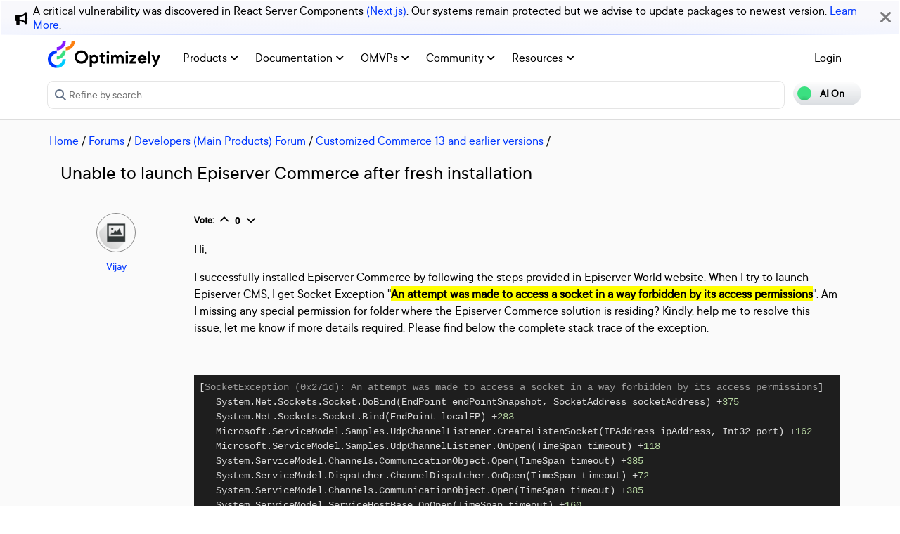

--- FILE ---
content_type: text/html; charset=utf-8
request_url: https://world.optimizely.com/forum/developer-forum/Commerce/Thread-Container/2020/5/unable-to-launch-episerver-commerce-after-fresh-installation/
body_size: 14272
content:
<!DOCTYPE HTML>
<html>

<head>
    <title>Unable to launch Episerver Commerce after fresh installation</title>
    <meta charset="utf-8" />
    <meta name="viewport" content="width=device-width, initial-scale=1" />
    <meta name="google-site-verification" content="8tlr92NpE51Kkn8Q7LrWRfaDZTqw7uRYKpVJitbzLwA" />
    <link rel="shortcut icon" href="/favicon.ico" />
    <meta name="robots" content="index, follow, max-image-preview:large, max-snippet:-1, max-video-preview:-1">
    <meta property="article:published_time" content="2020-05-14T01:20:45.0000000" />
<meta property="article:author" content="Vijay Anand Balasubramanian" />
<meta property="og:title" content="Unable to launch Episerver Commerce after fresh installation" />
<meta property="og:description" content="" />
<meta property="og:type" content="article" />
<meta property="og:site_name" content="Optimizely World" />
<meta property="og:image" content="https://world.optimizely.com/resources/images/SocialShareImage.jpg" />
<meta property="twitter:card" content="summary" />
<meta property="twitter:title" content="Unable to launch Episerver Commerce after fresh installation" />
<meta property="twitter:description" content="" />
<meta property="twitter:image" content="https://world.optimizely.com/resources/images/SocialShareImage.jpg" />
<meta property="og:image:type" content="image/png" />


    <!-- Google Tag Manager -->
    <script>
        (function(w,d,s,l,i){w[l]=w[l]||[];w[l].push({'gtm.start':
        new Date().getTime(),event:'gtm.js'});var f=d.getElementsByTagName(s)[0],
        j=d.createElement(s),dl=l!='dataLayer'?'&l='+l:'';j.async=true;j.src=
        'https://www.googletagmanager.com/gtm.js?id='+i+dl;f.parentNode.insertBefore(j,f);
        })(window,document,'script','dataLayer','GTM-T8MLBF');</script>
    <!-- End Google Tag Manager -->

    <link rel="stylesheet" href="https://stackpath.bootstrapcdn.com/bootstrap/4.1.3/css/bootstrap.min.css" integrity="sha384-MCw98/SFnGE8fJT3GXwEOngsV7Zt27NXFoaoApmYm81iuXoPkFOJwJ8ERdknLPMO" crossorigin="anonymous">

    <link rel="stylesheet" href="https://cdnjs.cloudflare.com/ajax/libs/font-awesome/6.5.1/css/all.min.css" integrity="sha512-DTOQO9RWCH3ppGqcWaEA1BIZOC6xxalwEsw9c2QQeAIftl+Vegovlnee1c9QX4TctnWMn13TZye+giMm8e2LwA==" crossorigin="anonymous" referrerpolicy="no-referrer" />
    <link rel="stylesheet" href="/css/common.css" />
    <link rel="stylesheet" href="/css/nav.css" />
    <script src="https://ajax.googleapis.com/ajax/libs/jquery/3.3.1/jquery.min.js"></script>
    <script src="https://code.jquery.com/jquery-migrate-3.0.0.min.js"></script>
    <script src="https://cdnjs.cloudflare.com/ajax/libs/popper.js/1.12.9/umd/popper.min.js" integrity="sha384-ApNbgh9B+Y1QKtv3Rn7W3mgPxhU9K/ScQsAP7hUibX39j7fakFPskvXusvfa0b4Q" crossorigin="anonymous"></script>

    <script src="https://maxcdn.bootstrapcdn.com/bootstrap/4.0.0/js/bootstrap.min.js" integrity="sha384-JZR6Spejh4U02d8jOt6vLEHfe/JQGiRRSQQxSfFWpi1MquVdAyjUar5+76PVCmYl" crossorigin="anonymous"></script>
    <link rel="stylesheet" href="https://cdn.datatables.net/1.11.2/css/dataTables.bootstrap4.min.css">
    <link rel="stylesheet" type="text/css" href="https://cdn.datatables.net/v/bs4/dt-1.11.5/b-2.2.2/b-colvis-2.2.2/b-html5-2.2.2/datatables.min.css" />
    <script type="text/javascript" src="https://cdn.datatables.net/v/bs4/dt-1.11.5/b-2.2.2/b-colvis-2.2.2/b-html5-2.2.2/datatables.min.js"></script>

    <link rel="stylesheet" href="https://ajax.googleapis.com/ajax/libs/jqueryui/1.12.1/themes/smoothness/jquery-ui.css">
    <script src="https://ajax.googleapis.com/ajax/libs/jqueryui/1.12.1/jquery-ui.min.js"></script>
    <script src="https://cdnjs.cloudflare.com/ajax/libs/jqueryui/1.12.1/jquery-ui.js" integrity="sha256-T0Vest3yCU7pafRw9r+settMBX6JkKN06dqBnpQ8d30=" crossorigin="anonymous"></script>
    <script src="https://cdnjs.cloudflare.com/ajax/libs/jquery.blockUI/2.70/jquery.blockUI.min.js" integrity="sha256-9wRM03dUw6ABCs+AU69WbK33oktrlXamEXMvxUaF+KU=" crossorigin="anonymous"></script>
    <script src="https://cdnjs.cloudflare.com/ajax/libs/jquery-validate/1.19.0/jquery.validate.min.js" integrity="sha256-bu/BP02YMudBc96kI7yklc639Mu4iKGUNNcam8D2nLc=" crossorigin="anonymous"></script>
    <script src="https://cdnjs.cloudflare.com/ajax/libs/jquery.rateit/1.1.1/jquery.rateit.min.js" integrity="sha256-I9babusfDLRKQ737s9uZMB/gZ7xMAtECgnhlrGPvRQ8=" crossorigin="anonymous"></script>
    <link rel="stylesheet" href="/clientresources/highlightjs/10.0.2/styles/vs2015.css">

    <link rel="stylesheet" href="/minified/css/wip.min.css" />
    <link rel="stylesheet" href="/minified/css/swagger.min.css" />
    <link rel="stylesheet" href="/scripts/jquery/css/smoothness/jquery-ui-1.10.4.custom.css" />
    
    <script src="/clientresources/highlightjs/10.0.2/highlight.pack.js"></script>
    <script src="/minified/js/scripts/Custom.min.js"></script>
    <script src="https://cdn.optimizely.com/public/5935064/s/world.js"></script>
    <script>
!function(T,l,y){var S=T.location,k="script",D="instrumentationKey",C="ingestionendpoint",I="disableExceptionTracking",E="ai.device.",b="toLowerCase",w="crossOrigin",N="POST",e="appInsightsSDK",t=y.name||"appInsights";(y.name||T[e])&&(T[e]=t);var n=T[t]||function(d){var g=!1,f=!1,m={initialize:!0,queue:[],sv:"5",version:2,config:d};function v(e,t){var n={},a="Browser";return n[E+"id"]=a[b](),n[E+"type"]=a,n["ai.operation.name"]=S&&S.pathname||"_unknown_",n["ai.internal.sdkVersion"]="javascript:snippet_"+(m.sv||m.version),{time:function(){var e=new Date;function t(e){var t=""+e;return 1===t.length&&(t="0"+t),t}return e.getUTCFullYear()+"-"+t(1+e.getUTCMonth())+"-"+t(e.getUTCDate())+"T"+t(e.getUTCHours())+":"+t(e.getUTCMinutes())+":"+t(e.getUTCSeconds())+"."+((e.getUTCMilliseconds()/1e3).toFixed(3)+"").slice(2,5)+"Z"}(),iKey:e,name:"Microsoft.ApplicationInsights."+e.replace(/-/g,"")+"."+t,sampleRate:100,tags:n,data:{baseData:{ver:2}}}}var h=d.url||y.src;if(h){function a(e){var t,n,a,i,r,o,s,c,u,p,l;g=!0,m.queue=[],f||(f=!0,t=h,s=function(){var e={},t=d.connectionString;if(t)for(var n=t.split(";"),a=0;a<n.length;a++){var i=n[a].split("=");2===i.length&&(e[i[0][b]()]=i[1])}if(!e[C]){var r=e.endpointsuffix,o=r?e.location:null;e[C]="https://"+(o?o+".":"")+"dc."+(r||"services.visualstudio.com")}return e}(),c=s[D]||d[D]||"",u=s[C],p=u?u+"/v2/track":d.endpointUrl,(l=[]).push((n="SDK LOAD Failure: Failed to load Application Insights SDK script (See stack for details)",a=t,i=p,(o=(r=v(c,"Exception")).data).baseType="ExceptionData",o.baseData.exceptions=[{typeName:"SDKLoadFailed",message:n.replace(/\./g,"-"),hasFullStack:!1,stack:n+"\nSnippet failed to load ["+a+"] -- Telemetry is disabled\nHelp Link: https://go.microsoft.com/fwlink/?linkid=2128109\nHost: "+(S&&S.pathname||"_unknown_")+"\nEndpoint: "+i,parsedStack:[]}],r)),l.push(function(e,t,n,a){var i=v(c,"Message"),r=i.data;r.baseType="MessageData";var o=r.baseData;return o.message='AI (Internal): 99 message:"'+("SDK LOAD Failure: Failed to load Application Insights SDK script (See stack for details) ("+n+")").replace(/\"/g,"")+'"',o.properties={endpoint:a},i}(0,0,t,p)),function(e,t){if(JSON){var n=T.fetch;if(n&&!y.useXhr)n(t,{method:N,body:JSON.stringify(e),mode:"cors"});else if(XMLHttpRequest){var a=new XMLHttpRequest;a.open(N,t),a.setRequestHeader("Content-type","application/json"),a.send(JSON.stringify(e))}}}(l,p))}function i(e,t){f||setTimeout(function(){!t&&m.core||a()},500)}var e=function(){var n=l.createElement(k);n.src=h;var e=y[w];return!e&&""!==e||"undefined"==n[w]||(n[w]=e),n.onload=i,n.onerror=a,n.onreadystatechange=function(e,t){"loaded"!==n.readyState&&"complete"!==n.readyState||i(0,t)},n}();y.ld<0?l.getElementsByTagName("head")[0].appendChild(e):setTimeout(function(){l.getElementsByTagName(k)[0].parentNode.appendChild(e)},y.ld||0)}try{m.cookie=l.cookie}catch(p){}function t(e){for(;e.length;)!function(t){m[t]=function(){var e=arguments;g||m.queue.push(function(){m[t].apply(m,e)})}}(e.pop())}var n="track",r="TrackPage",o="TrackEvent";t([n+"Event",n+"PageView",n+"Exception",n+"Trace",n+"DependencyData",n+"Metric",n+"PageViewPerformance","start"+r,"stop"+r,"start"+o,"stop"+o,"addTelemetryInitializer","setAuthenticatedUserContext","clearAuthenticatedUserContext","flush"]),m.SeverityLevel={Verbose:0,Information:1,Warning:2,Error:3,Critical:4};var s=(d.extensionConfig||{}).ApplicationInsightsAnalytics||{};if(!0!==d[I]&&!0!==s[I]){var c="onerror";t(["_"+c]);var u=T[c];T[c]=function(e,t,n,a,i){var r=u&&u(e,t,n,a,i);return!0!==r&&m["_"+c]({message:e,url:t,lineNumber:n,columnNumber:a,error:i}),r},d.autoExceptionInstrumented=!0}return m}(y.cfg);function a(){y.onInit&&y.onInit(n)}(T[t]=n).queue&&0===n.queue.length?(n.queue.push(a),n.trackPageView({})):a()}(window,document,{src: "https://js.monitor.azure.com/scripts/b/ai.2.gbl.min.js", crossOrigin: "anonymous", cfg: {instrumentationKey: 'c906a8b8-709c-495a-960b-9b4a5a16d889', disableCookiesUsage: false }});
</script>


</head>

<body>
    <!-- Google Tag Manager (noscript) -->
    <noscript>
        <iframe src="https://www.googletagmanager.com/ns.html?id=GTM-T8MLBF"
                height="0" width="0" style="display:none;visibility:hidden"></iframe>
    </noscript>
    <!-- End Google Tag Manager (noscript) -->

    <a name="top"></a>
    
    


<gen-search-widget configId="fb512777-8851-4d57-bfd5-bbd37933da61" triggerId="searchWidgetTrigger"></gen-search-widget>

        <div id="global-announcement">            
            <div class="content">
                    <div class="iconContainer">
                        <div class="icon fas fa-bullhorn"></div>
                    </div>
                <p>A critical vulnerability was discovered in React Server Components <a href="https://react.dev/blog/2025/12/03/critical-security-vulnerability-in-react-server-components">(Next.js)</a>. Our systems remain protected but we advise to update packages to newest version. <a href="https://blog.cloudflare.com/waf-rules-react-vulnerability/">Learn More</a>.&nbsp;</p>
            </div>
            <div class="bg"></div>
            <div class="close"><i class="fa fa-times" aria-hidden="true"></i></div>
        </div>
<style>
    .world-oui-dropdown-children {
        display: none;
        z-index: 999;
        position: absolute;        
        margin-top: 2px;
        margin-bottom: 2px;
        border-radius: var(--border-radius);
        box-shadow: rgba(0, 0, 0, 0.1) 0px 2px 3px;
        inset: 0px auto auto 0px;
        transform: translate3d(0px, 40px, 0px);
    }

    .show {
        display: block;
    }

    .oui-dropdown__item{
        margin-bottom: 0px !important;
        padding: 0px !important;
    }
</style>

<div id="main-header" class="globalAnnouncementOffset">
    <div class="container">
        <div class="row">
            <div class="col-12 px-0">
                <nav class="navbar navbar-expand-lg navbar-light" id="main-menu">
                    <a class="navbar-brand py-2 pr-32 pl-0 " href="/">
                                <img src="/globalassets/startpage/optimizely_logo_full-color_dark_trim.svg" alt="Optimizely Logo" />
                    </a>
                    <!-- Brand and toggle get grouped for better mobile display -->
                    <button class="navbar-toggler" type="button" data-toggle="collapse" data-target="#navbarSupportedContent" aria-controls="navbarSupportedContent" aria-expanded="false" aria-label="Toggle navigation">
                        <span>
                            <i class="fa fa-bars"></i>
                        </span>
                    </button>

                    <!-- Collect the nav links, forms, and other content for toggling -->
                    <div class="collapse navbar-collapse" id="navbarSupportedContent">
                        <ul class="navbar-nav mr-auto">
                                <li class="d-none"></li>
                                        <li class="nav-item dropdown">
                                            <a class="opti-tertiary-fiord d-inline-block" href="/products/" target="">
                                                Products
                                                    <!-- Navigation button only displays when lv1 has lv2 children -->
                                                    <span class="fa fa-angle-down lgScrCaret"></span>
                                            </a>

                                                    <span id="-1" class="fa fa-angle-down float-right smScrCaret px-3 py-3 clickable" data-toggle="dropdown" role="button" aria-haspopup="true" aria-expanded="false"></span>
                                                    <ul class="dropdown-menu second" aria-labelledby="-1">
                                                            <li class="nav-item dropdown">
                                                                <a href="/products/contentmarketing/overview/" target="">
                                                                    Content Marketing Platform
                                                                        <!-- Navigation button only displays on desktop when lv2 has lv3 children -->
                                                                        <span class="fa fa-angle-right lgScrCaret" data-toggle="dropdown"></span>
                                                                </a>
                                                                        <ul class="dropdown-menu third">
                                                                                <li class="nav-item"><a href="/products/contentmarketing/overview/" target="">Overview</a></li>
                                                                                <li class="nav-item"><a href="/products/contentmarketing/features/" target="">Features</a></li>
                                                                        </ul>
                                                            </li>
                                                            <li class="nav-item dropdown">
                                                                <a href="/products/cms/overview/" target="">
                                                                    Content Management System
                                                                        <!-- Navigation button only displays on desktop when lv2 has lv3 children -->
                                                                        <span class="fa fa-angle-right lgScrCaret" data-toggle="dropdown"></span>
                                                                </a>
                                                                        <ul class="dropdown-menu third">
                                                                                <li class="nav-item"><a href="/products/cms/overview/" target="">Overview</a></li>
                                                                                <li class="nav-item"><a href="/products/cms/saas/" target="">SaaS CMS</a></li>
                                                                        </ul>
                                                            </li>
                                                            <li class="nav-item dropdown">
                                                                <a href="https://world.optimizely.com/products/#commerceconnect" target="">
                                                                    Commerce Connect
                                                                </a>
                                                            </li>
                                                            <li class="nav-item dropdown">
                                                                <a href="https://world.optimizely.com/products/#configuredcommerce" target="">
                                                                    Configured Commerce
                                                                </a>
                                                            </li>
                                                            <li class="nav-item dropdown">
                                                                <a href="/products/web-experimentation/overview/" target="">
                                                                    Web Experimentation
                                                                        <!-- Navigation button only displays on desktop when lv2 has lv3 children -->
                                                                        <span class="fa fa-angle-right lgScrCaret" data-toggle="dropdown"></span>
                                                                </a>
                                                                        <ul class="dropdown-menu third">
                                                                                <li class="nav-item"><a href="/products/web-experimentation/overview/" target="">Overview</a></li>
                                                                                <li class="nav-item"><a href="/products/web-experimentation/features/" target="">Features</a></li>
                                                                        </ul>
                                                            </li>
                                                            <li class="nav-item dropdown">
                                                                <a href="/products/feature-experimentation/overview/" target="">
                                                                    Feature Experimentation
                                                                        <!-- Navigation button only displays on desktop when lv2 has lv3 children -->
                                                                        <span class="fa fa-angle-right lgScrCaret" data-toggle="dropdown"></span>
                                                                </a>
                                                                        <ul class="dropdown-menu third">
                                                                                <li class="nav-item"><a href="/products/feature-experimentation/overview/" target="">Overview</a></li>
                                                                                <li class="nav-item"><a href="/products/feature-experimentation/features/" target="">Features</a></li>
                                                                        </ul>
                                                            </li>
                                                            <li class="nav-item dropdown">
                                                                <a href="https://world.optimizely.com/products/#odp" target="">
                                                                    Data Platform
                                                                </a>
                                                            </li>
                                                            <li class="nav-item dropdown">
                                                                <a href="/products/skillset/" target="">
                                                                    Product skillset
                                                                </a>
                                                            </li>
                                                            <li class="nav-item dropdown">
                                                                <a href="https://www.optimizely.com/product-updates/" target="">
                                                                    Product roadmap
                                                                </a>
                                                            </li>
                                                            <li class="nav-item dropdown">
                                                                <a href="/products/product-migration/" target="">
                                                                    Product migration
                                                                </a>
                                                            </li>
                                                    </ul>
                                        </li>
                                        <li class="nav-item dropdown">
                                            <a class="opti-tertiary-fiord d-inline-block" href="https://docs.developers.optimizely.com/" target="_blank">
                                                Documentation
                                                    <!-- Navigation button only displays when lv1 has lv2 children -->
                                                    <span class="fa fa-angle-down lgScrCaret"></span>
                                            </a>

                                                    <span id="-1" class="fa fa-angle-down float-right smScrCaret px-3 py-3 clickable" data-toggle="dropdown" role="button" aria-haspopup="true" aria-expanded="false"></span>
                                                    <ul class="dropdown-menu second" aria-labelledby="-1">
                                                            <li class="nav-item dropdown">
                                                                <a href="https://docs.developers.optimizely.com/" target="_blank">
                                                                    Developer guides
                                                                </a>
                                                            </li>
                                                            <li class="nav-item dropdown">
                                                                <a href="https://support.optimizely.com/hc/en-us" target="_blank">
                                                                    User guide
                                                                </a>
                                                            </li>
                                                            <li class="nav-item dropdown">
                                                                <a href="/documentation/class-libraries/" target="">
                                                                    APIs and libraries
                                                                        <!-- Navigation button only displays on desktop when lv2 has lv3 children -->
                                                                        <span class="fa fa-angle-right lgScrCaret" data-toggle="dropdown"></span>
                                                                </a>
                                                                        <ul class="dropdown-menu third">
                                                                                <li class="nav-item"><a href="/documentation/class-libraries/cms/" target="">Content Management System</a></li>
                                                                                <li class="nav-item"><a href="/documentation/class-libraries/commerce/" target="">Commerce Connect</a></li>
                                                                                <li class="nav-item"><a href="/documentation/class-libraries/campaign/" target="">Campaign</a></li>
                                                                                <li class="nav-item"><a href="/documentation/class-libraries/search-navigation/" target="">Search &amp; Navigation</a></li>
                                                                                <li class="nav-item"><a href="/documentation/class-libraries/community-api/" target="">Community API</a></li>
                                                                                <li class="nav-item"><a href="/documentation/class-libraries/rest-apis/" target="">REST APIs</a></li>
                                                                        </ul>
                                                            </li>
                                                            <li class="nav-item dropdown">
                                                                <a href="https://support.optimizely.com/hc/en-us/articles/11296547622669-Release-notes-by-product" target="_blank">
                                                                    Releases
                                                                </a>
                                                            </li>
                                                            <li class="nav-item dropdown">
                                                                <a href="https://docs.developers.optimizely.com/content-cloud/v12.0.0-content-cloud/docs/upgrading-to-content-cloud-cms-12" target="_blank">
                                                                    Upgrading
                                                                        <!-- Navigation button only displays on desktop when lv2 has lv3 children -->
                                                                        <span class="fa fa-angle-right lgScrCaret" data-toggle="dropdown"></span>
                                                                </a>
                                                                        <ul class="dropdown-menu third">
                                                                                <li class="nav-item"><a href="https://docs.developers.optimizely.com/content-cloud/" target="_blank">Content Management System</a></li>
                                                                                <li class="nav-item"><a href="https://docs.developers.optimizely.com/commerce" target="_blank">Commerce Connect</a></li>
                                                                                <li class="nav-item"><a href="https://docs.developers.optimizely.com/digital-experience-platform/v1.1.0-search-and-navigation/docs" target="_blank">Search &amp; Navigation</a></li>
                                                                                <li class="nav-item"><a href="https://docs.developers.optimizely.com/content-cloud/v1.2.0-forms/docs" target="_blank">Forms</a></li>
                                                                                <li class="nav-item"><a href="https://docs.developers.optimizely.com/personalization/v1.1.0-personalization/docs" target="_blank">Personalization</a></li>
                                                                                <li class="nav-item"><a href="https://docs.developers.optimizely.com/commerce/v1.3.0-service-api-developer-guide/docs" target="_blank">Service API</a></li>
                                                                        </ul>
                                                            </li>
                                                    </ul>
                                        </li>
                                        <li class="nav-item dropdown">
                                            <a class="opti-tertiary-fiord d-inline-block" href="/community/omvp/" target="">
                                                OMVPs
                                                    <!-- Navigation button only displays when lv1 has lv2 children -->
                                                    <span class="fa fa-angle-down lgScrCaret"></span>
                                            </a>

                                                    <span id="-1" class="fa fa-angle-down float-right smScrCaret px-3 py-3 clickable" data-toggle="dropdown" role="button" aria-haspopup="true" aria-expanded="false"></span>
                                                    <ul class="dropdown-menu second" aria-labelledby="-1">
                                                            <li class="nav-item dropdown">
                                                                <a href="/community/omvp/become-a-member/" target="">
                                                                    Become a member
                                                                </a>
                                                            </li>
                                                            <li class="nav-item dropdown">
                                                                <a href="/community/omvp/benefits/" target="">
                                                                    Benefits
                                                                </a>
                                                            </li>
                                                            <li class="nav-item dropdown">
                                                                <a href="/community/omvp/events/" target="">
                                                                    OMVP events
                                                                </a>
                                                            </li>
                                                            <li class="nav-item dropdown">
                                                                <a href="/community/omvp/members/" target="">
                                                                    OMVP members
                                                                </a>
                                                            </li>
                                                            <li class="nav-item dropdown">
                                                                <a href="/community/omvp/application-and-nomination/" target="">
                                                                    Application and nomination
                                                                </a>
                                                            </li>
                                                            <li class="nav-item dropdown">
                                                                <a href="/community/omvp/badges/" target="">
                                                                    Digital badges
                                                                </a>
                                                            </li>
                                                    </ul>
                                        </li>
                                        <li class="nav-item dropdown">
                                            <a class="opti-tertiary-fiord d-inline-block" href="/community/" target="">
                                                Community
                                                    <!-- Navigation button only displays when lv1 has lv2 children -->
                                                    <span class="fa fa-angle-down lgScrCaret"></span>
                                            </a>

                                                    <span id="-1" class="fa fa-angle-down float-right smScrCaret px-3 py-3 clickable" data-toggle="dropdown" role="button" aria-haspopup="true" aria-expanded="false"></span>
                                                    <ul class="dropdown-menu second" aria-labelledby="-1">
                                                            <li class="nav-item dropdown">
                                                                <a href="https://www.optimizely.com/local-dev-meetups/" target="_blank">
                                                                    Events
                                                                </a>
                                                            </li>
                                                            <li class="nav-item dropdown">
                                                                <a href="/community/updates/" target="">
                                                                    Developer updates
                                                                </a>
                                                            </li>
                                                            <li class="nav-item dropdown">
                                                                <a href="/community/optimizely-dev-happy-hours/happy-hour-us/" target="">
                                                                    Happy hours
                                                                </a>
                                                            </li>
                                                            <li class="nav-item dropdown">
                                                                <a href="/forum/" target="">
                                                                    Forums
                                                                </a>
                                                            </li>
                                                            <li class="nav-item dropdown">
                                                                <a href="/blogs/" target="">
                                                                    Blogs
                                                                </a>
                                                            </li>
                                                            <li class="nav-item dropdown">
                                                                <a href="https://join.slack.com/t/optimizely-community/shared_invite/zt-2nkth5i5c-oFVarlrwAUyyQofKWDjsqw" target="_blank">
                                                                    Slack
                                                                </a>
                                                            </li>
                                                            <li class="nav-item dropdown">
                                                                <a href="https://feedback.optimizely.com/" target="_blank">
                                                                    Product feedback
                                                                </a>
                                                            </li>
                                                            <li class="nav-item dropdown">
                                                                <a href="/community/community-recognition-program/" target="">
                                                                    Community recognition program
                                                                </a>
                                                            </li>
                                                    </ul>
                                        </li>
                                        <li class="nav-item dropdown">
                                            <a class="opti-tertiary-fiord d-inline-block" href="/" target="">
                                                Resources
                                                    <!-- Navigation button only displays when lv1 has lv2 children -->
                                                    <span class="fa fa-angle-down lgScrCaret"></span>
                                            </a>

                                                    <span id="-1" class="fa fa-angle-down float-right smScrCaret px-3 py-3 clickable" data-toggle="dropdown" role="button" aria-haspopup="true" aria-expanded="false"></span>
                                                    <ul class="dropdown-menu second" aria-labelledby="-1">
                                                            <li class="nav-item dropdown">
                                                                <a href="https://nuget.optimizely.com/" target="_blank">
                                                                    Optimizely Nuget feed
                                                                </a>
                                                            </li>
                                                            <li class="nav-item dropdown">
                                                                <a href="/resources/net/" target="">
                                                                    .NET
                                                                        <!-- Navigation button only displays on desktop when lv2 has lv3 children -->
                                                                        <span class="fa fa-angle-right lgScrCaret" data-toggle="dropdown"></span>
                                                                </a>
                                                                        <ul class="dropdown-menu third">
                                                                                <li class="nav-item"><a href="/resources/net/about/" target="">About .NET</a></li>
                                                                                <li class="nav-item"><a href="/resources/net/upgrading/" target="">Why upgrade?</a></li>
                                                                        </ul>
                                                            </li>
                                                            <li class="nav-item dropdown">
                                                                <a href="https://www.optimizely.com/support/education/" target="_blank">
                                                                    Education
                                                                        <!-- Navigation button only displays on desktop when lv2 has lv3 children -->
                                                                        <span class="fa fa-angle-right lgScrCaret" data-toggle="dropdown"></span>
                                                                </a>
                                                                        <ul class="dropdown-menu third">
                                                                                <li class="nav-item"><a href="https://academy.optimizely.com/student/catalog/list?category_ids=30769-live-training" target="_blank">Live Training</a></li>
                                                                                <li class="nav-item"><a href="https://academy.optimizely.com/student/catalog/list?category_ids=32836-work-smarter-webinars" target="_blank">Work Smarter</a></li>
                                                                                <li class="nav-item"><a href="https://academy.optimizely.com/student/catalog/list?category_ids=36095-masterclasses" target="_blank">Masterclasses</a></li>
                                                                                <li class="nav-item"><a href="https://www.optimizely.com/support/education/certification/" target="_blank">Certification</a></li>
                                                                                <li class="nav-item"><a href="/education/sme/" target="">SME program</a></li>
                                                                        </ul>
                                                            </li>
                                                            <li class="nav-item dropdown">
                                                                <a href="/resources/videos/" target="">
                                                                    Videos
                                                                </a>
                                                            </li>
                                                            <li class="nav-item dropdown">
                                                                <a href="/support/" target="">
                                                                    Support
                                                                </a>
                                                            </li>
                                                    </ul>
                                        </li>
                        </ul>
                        <div class="form-inline" id="authen-items">
<ul class="navbar-nav mr-auto">    
    <li class="nav-item">
        <a class="opti-tertiary-fiord" href="/WorldAccount/OptiIDLogIn/">Login</a>
    </li>
</ul>
                        </div>
                    </div><!-- /.navbar-collapse -->
                </nav>
            </div>
        </div>

        <div class="row">
            <div class="col-lg-11 col-md-10 col-sm-9 col-xs-8 col-6 px-0" id="main-search">
<form action="/Search" class="form navbar-search" method="get">                    <input id="sectionFilter" type="hidden" name="sectionFilter" value="" />
                    <label class="sr-only" for="inlineFormInputGroup">Search...</label>
                    <div class="input-group mb-3" id="top-search">
                        <div class="input-group-prepend">
                            <button id="dd-filter" class="btn dropdown-toggle" data-toggle="dropdown" aria-haspopup="true" aria-expanded="false">
                                <span class='fas fa-filter font-0875 color-666'></span>
                                All Content
                            </button>
                            <div class="dropdown-menu">
                                <a class="dropdown-item clickable">All Content</a>
                                <a class="dropdown-item clickable">Documentation</a>
                                <a class="dropdown-item clickable">Forums</a>
                                <a class="dropdown-item clickable">User Guide</a>
                                <a class="dropdown-item clickable">Support Help Center</a>
                                <a class="dropdown-item clickable">Blogs</a>
                                <a class="dropdown-item clickable">Releases</a>
                                <a class="dropdown-item clickable">Bug List</a>
                                <a class="dropdown-item clickable">Class libraries</a>
                                <div role="separator" class="dropdown-divider"></div>
                                <a class="dropdown-item clickable">People</a>
                            </div>
                        </div>
                        <input type="text" name="searchQuery" class="form-control" id="inlineFormInputGroup" placeholder="Search World" style="background-color:#F5F3F1;border-color:#ddd" />
                        <div class="input-group-append">
                            <button class="btn btn-primary" id="epi-search"><span class="fa fa-search"></span></button>
                        </div>
                    </div>
</form>
                <div class="newSearch">
                    <input placeholder="Refine by search" id="searchWidgetTrigger" />
                    <span class="fa fa-search"></span>
                </div>
            </div>
            <div class="col-lg-1 col-md-2 col-sm-3 col-xs-4 col-6 px-0" id="search-toggle-container">
                <span class="search-toggle"><span class="ai">AI On</span><span class="normal">AI Off</span></span>
            </div>
        </div>
    </div>
</div>


<!-- BreadCrumbs section -->

    <div class="container">
        <div class="row">
            <div class="col-12 font-1125 my-3" id="breadcrumbs">
                <span><a href="/">Home</a> / </span>
                            <a href="/forum/">Forums</a>
                         /
                            <a href="/forum/latest-forum-posts/">Developers (Main Products) Forum</a>
                         /
                            <a href="/forum/developer-forum/Commerce/">Customized Commerce 13 and earlier versions</a>
                         /
            </div>
        </div>
    </div>

<script>
    jQuery('#top-search a.dropdown-item').click(function (e) {
        var curTxt = e.target.innerText;
        jQuery('#dd-filter').html("<span class='fas fa-filter font-0875 color-666'></span> " + curTxt);
        if (curTxt == 'All Content') {
            jQuery('#inlineFormInputGroup').attr('placeholder', 'Search all types of content');
        } else {

            jQuery('#inlineFormInputGroup').attr('placeholder', 'Search in ' + e.target.innerText);
        }
        jQuery('#sectionFilter').val(e.target.innerText);
    });
    jQuery('#inlineFormInputGroup').keypress(function (e) {
        if (e.which == 13) jQuery('#epi-search').click();
    })
    jQuery(function () {
        jQuery("#inlineFormInputGroup").autocomplete({
            source: function (request, response) {
                jQuery.ajax({
                    url: "/find_v2/_autocomplete?prefix=" + encodeURIComponent(request.term) + "&size=5",
                    success: function (data) {
                        response(jQuery.map(data.hits, function (item) {
                            return {
                                label: item.query,
                                value: item.query
                            };
                        }));
                    }
                });
            },
            minLength: 2
        });
    });
</script>


    <div class="body-container">
        

<div class="container">
    <div class="row">
        <div class="col-12">
            <!-- Thread's name -->
            <h2 class="mt-0 mb-4">Unable to launch Episerver Commerce after fresh installation</h2>
        </div>

        <div class="forum-thread">
            <!-- Author display -->
            <div class="col-12 col-lg-2 mb-32">
                <!-- Author's avatar -->
                <div class="col-3 col-lg-12 text-center mb-2">
                    <!-- Display User Avatar for thread -->                    
                    <img src="/globalassets/useravatars/userunknown.jpg/MediumThumbnail" class="avatarImgRoundBrd" alt="Vijay" title="Vijay" />
                </div>

                <!-- Author's profile link -->
                <div class="forum-author text-left text-lg-center col-9 col-lg-12">
                    <a title="Go to Vijay's page" href="/System/Users-and-profiles/Community-Profile-Card/?userId=73e756a4-827a-46fc-8528-c9abf46724f8">Vijay</a>
                        <div>
                        </div>
                </div>
            </div>
            <div class="col-12 col-lg-10">
                <div class="comment-holder" id="222902">
                    <!-- Voting section -->
                    <div class="mb-3 font-0875 forum-feature">
                        <b class="d-none d-lg-inline-block">Vote:</b>
                        <div id="73e756a4-827a-46fc-8528-c9abf46724f8|222902" class="upvote voteWrapper d-inline-block align-text-top">
                            <a class="upvote fa fa-chevron-up"></a>
                            <span class="count">&nbsp;</span>
                            <a class="downvote fa fa-chevron-down"></a>
                        </div>

                    </div>

                    <!-- Mainbody of thread content -->
                    <div class="clearfix bodyPost">
                        
<p>Hi,</p>
<p>I successfully installed Episerver Commerce by following the steps provided in Episerver World website. When I try to launch Episerver CMS, I get Socket Exception "<span style="background-color:&#32;#ffff00;"><strong>An attempt was made to access a socket in a way forbidden by its access permissions</strong></span>". Am I missing any special permission for folder where the Episerver Commerce solution is residing? Kindly, help me to resolve this issue, let me know if more details required. Please find below the complete stack trace of the exception.&nbsp;</p>
<p>&nbsp;</p>
<pre class="language-csharp"><code>[SocketException (0x271d): An attempt was made to access a socket in a way forbidden by its access permissions]
   System.Net.Sockets.Socket.DoBind(EndPoint endPointSnapshot, SocketAddress socketAddress) +375
   System.Net.Sockets.Socket.Bind(EndPoint localEP) +283
   Microsoft.ServiceModel.Samples.UdpChannelListener.CreateListenSocket(IPAddress ipAddress, Int32 port) +162
   Microsoft.ServiceModel.Samples.UdpChannelListener.OnOpen(TimeSpan timeout) +118
   System.ServiceModel.Channels.CommunicationObject.Open(TimeSpan timeout) +385
   System.ServiceModel.Dispatcher.ChannelDispatcher.OnOpen(TimeSpan timeout) +72
   System.ServiceModel.Channels.CommunicationObject.Open(TimeSpan timeout) +385
   System.ServiceModel.ServiceHostBase.OnOpen(TimeSpan timeout) +160
   EPiServer.ServiceModel.GenericWcfServiceHost`1.OnOpen(TimeSpan timeout) +88
   System.ServiceModel.Channels.CommunicationObject.Open(TimeSpan timeout) +385
   EPiServer.Events.Providers.WcfEventProvider.CreateEventServiceHost() +107
   EPiServer.Events.Providers.WcfEventProvider.InitializeServiceHost() +28
   EPiServer.Events.Providers.WcfEventProvider.&lt;InitializeAsync&gt;b__13_0() +24
   System.Threading.Tasks.Task.InnerInvoke() +74
   System.Threading.Tasks.Task.Execute() +48

[AggregateException: One or more errors occurred.]
   System.Threading.Tasks.Task.WaitAll(Task[] tasks, Int32 millisecondsTimeout, CancellationToken cancellationToken) +1131
   EPiServer.Events.EventsInitialization.InitializeEvents(ISiteSecretManager siteSecretManager, IEventSiteRegistry eventSiteRegistry, EventProviderService eventProviderService) +196
   EPiServer.Events.&lt;&gt;c__DisplayClass6_0.&lt;Initialize&gt;b__0() +90
   System.Threading.Tasks.Task.InnerInvoke() +74
   System.Threading.Tasks.Task.Execute() +48

[AggregateException: One or more errors occurred.]
   System.Threading.Tasks.Task.ThrowIfExceptional(Boolean includeTaskCanceledExceptions) +4247270
   System.Threading.Tasks.Task.Wait(Int32 millisecondsTimeout, CancellationToken cancellationToken) +12586309
   EPiServer.Events.&lt;&gt;c__DisplayClass6_0.&lt;Initialize&gt;b__1(Object sender, EventArgs args) +44

[TargetInvocationException: Exception has been thrown by the target of an invocation.]
   System.RuntimeMethodHandle.InvokeMethod(Object target, Object[] arguments, Signature sig, Boolean constructor) +0
   System.Reflection.RuntimeMethodInfo.UnsafeInvokeInternal(Object obj, Object[] parameters, Object[] arguments) +168
   System.Delegate.DynamicInvokeImpl(Object[] args) +124
   EPiServer.Framework.Initialization.InitializationEngine.OnInitComplete() +195
   EPiServer.Framework.Initialization.InitializationEngine.ExecuteTransition(Boolean continueTransitions) +172
   EPiServer.Framework.Initialization.InitializationEngine.Initialize() +40
   EPiServer.Framework.Initialization.&lt;&gt;c.&lt;FrameworkInitialization&gt;b__7_0(InitializationEngine e) +9
   EPiServer.Framework.Initialization.InitializationModule.EngineExecute(HostType hostType, Action`1 engineAction) +353
   EPiServer.Framework.Initialization.InitializationModule.FrameworkInitialization(HostType hostType) +170
   EPiServer.Global..ctor() +44
   CommerceTraining.EPiServerApplication..ctor() +29
   ASP.global_asax..ctor() in c:\Users\home\AppData\Local\Temp\Temporary ASP.NET Files\vs\b608c16c\ba25aeab\App_global.asax.0.cs:0

[TargetInvocationException: Exception has been thrown by the target of an invocation.]
   System.RuntimeTypeHandle.CreateInstance(RuntimeType type, Boolean publicOnly, Boolean noCheck, Boolean&amp; canBeCached, RuntimeMethodHandleInternal&amp; ctor, Boolean&amp; bNeedSecurityCheck) +0
   System.RuntimeType.CreateInstanceSlow(Boolean publicOnly, Boolean skipCheckThis, Boolean fillCache, StackCrawlMark&amp; stackMark) +122
   System.RuntimeType.CreateInstanceDefaultCtor(Boolean publicOnly, Boolean skipCheckThis, Boolean fillCache, StackCrawlMark&amp; stackMark) +239
   System.Activator.CreateInstance(Type type, Boolean nonPublic) +85
   System.RuntimeType.CreateInstanceImpl(BindingFlags bindingAttr, Binder binder, Object[] args, CultureInfo culture, Object[] activationAttributes, StackCrawlMark&amp; stackMark) +1173
   System.Activator.CreateInstance(Type type, BindingFlags bindingAttr, Binder binder, Object[] args, CultureInfo culture, Object[] activationAttributes) +130
   System.Activator.CreateInstance(Type type, BindingFlags bindingAttr, Binder binder, Object[] args, CultureInfo culture) +21
   System.Web.HttpRuntime.CreateNonPublicInstance(Type type, Object[] args) +59
   System.Web.HttpApplicationFactory.GetSpecialApplicationInstance(IntPtr appContext, HttpContext context) +148
   System.Web.Hosting.PipelineRuntime.InitializeApplication(IntPtr appContext) +303

[HttpException (0x80004005): Exception has been thrown by the target of an invocation.]
   System.Web.HttpRuntime.FirstRequestInit(HttpContext context) +659
   System.Web.HttpRuntime.EnsureFirstRequestInit(HttpContext context) +89
   System.Web.HttpRuntime.ProcessRequestNotificationPrivate(IIS7WorkerRequest wr, HttpContext context) +189</code></pre>
                    </div>

                    <div class="my-3">
                                <a href="/forum/tag-filtering-page/?tag=commerce.13.15.x"><button class="forum-tag mr-1">commerce.13.15.x</button></a>
                    </div>

                    <span class="smalltext float-left" style="color:gray"><a href="#222902">#222902</a></span>
                    <!-- Publish time and modification-->
                    <div align="right" class="blog-info-line">
                            <span>Edited,</span>
                        May 13, 2020 13:36
                    </div>

                    <div class="clearfix"></div>


                    <div class="clearfix"></div>


                </div>
            </div>
        </div>
        
            <div class="forum-post">
                <div class="col-12 col-lg-2 mb-32">
                    <!-- Display User Avatar for thread -->
                    <div class="col-3 col-lg-12 text-center mb-2">                        
                        <img src="/globalassets/useravatars/9b7dad33-b57b-e011-a4b8-0018717a8c82.jpg/MediumThumbnail" class="avatarImgRoundBrd" alt="Quan Mai" title="Quan Mai" />
                    </div>

                    <!-- Author's profile link -->
                    <div class="postAuthorArea postAuthorInfo-Forum text-left text-lg-center col-9 col-lg-12">
                        <a title="Go to Quan Mai's page" href="/System/Users-and-profiles/Community-Profile-Card/?userId=9b7dad33-b57b-e011-a4b8-0018717a8c82">Quan Mai</a>
                        <div>
                                <div class="badges">
                                    <!-- Profile icon area -->
                                            <img src="/resources/images/certificates/Optimizely.png" title="Optimizely" width="20" height="20" style="vertical-align: central" />
                                </div>
                        </div>
                    </div>
                </div>

                <div class="col-12 col-lg-10">
                    <div class="comment-holder">
                        <div class="mb-3 align-text-top font-0875 forum-feature">

                            <!-- Voting section -->
                            <b class="d-none d-lg-inline-block">Vote:</b>
                            <div id="9b7dad33-b57b-e011-a4b8-0018717a8c82|222903" class="upvote voteWrapper d-inline-block align-text-top">
                                <a class="upvote fa fa-chevron-up"></a>
                                <span class="count">&nbsp;</span>
                                <a class="downvote fa fa-chevron-down"></a>
                            </div>

                        </div>

                        <!-- Main content of replier's post -->
                        <div class="clearfix bodyPost" id="222903">
                            
<p>Are you running from Visual Studio? Try running it with Administrator rights instead&nbsp;</p>
                        </div>
                        <span class="smalltext float-left" style="color:gray"><a href="#222903">#222903</a></span>
                        <!-- Publish time and modification-->
                        <div align="right" class="blog-info-line">
                            May 13, 2020 14:20
                        </div>
                    </div>


                    <div class="clearfix"></div>

                </div>
            </div>
            <div class="forum-post">
                <div class="col-12 col-lg-2 mb-32">
                    <!-- Display User Avatar for thread -->
                    <div class="col-3 col-lg-12 text-center mb-2">                        
                        <img src="/globalassets/useravatars/userunknown.jpg/MediumThumbnail" class="avatarImgRoundBrd" alt="Vijay" title="Vijay" />
                    </div>

                    <!-- Author's profile link -->
                    <div class="postAuthorArea postAuthorInfo-Forum text-left text-lg-center col-9 col-lg-12">
                        <a title="Go to Vijay's page" href="/System/Users-and-profiles/Community-Profile-Card/?userId=73e756a4-827a-46fc-8528-c9abf46724f8">Vijay</a>
                        <div>
                                <div class="badges">
                                    <!-- Profile icon area -->
                                </div>
                        </div>
                    </div>
                </div>

                <div class="col-12 col-lg-10">
                    <div class="comment-holder">
                        <div class="mb-3 align-text-top font-0875 forum-feature">

                            <!-- Voting section -->
                            <b class="d-none d-lg-inline-block">Vote:</b>
                            <div id="73e756a4-827a-46fc-8528-c9abf46724f8|222905" class="upvote voteWrapper d-inline-block align-text-top">
                                <a class="upvote fa fa-chevron-up"></a>
                                <span class="count">&nbsp;</span>
                                <a class="downvote fa fa-chevron-down"></a>
                            </div>

                        </div>

                        <!-- Main content of replier's post -->
                        <div class="clearfix bodyPost" id="222905">
                            
<p>Yes, I am running it from Visual Studio. Tried running it with admin rights but no luck, getting the same exception.</p>
                        </div>
                        <span class="smalltext float-left" style="color:gray"><a href="#222905">#222905</a></span>
                        <!-- Publish time and modification-->
                        <div align="right" class="blog-info-line">
                            May 13, 2020 15:11
                        </div>
                    </div>


                    <div class="clearfix"></div>

                </div>
            </div>
            <div class="forum-post">
                <div class="col-12 col-lg-2 mb-32">
                    <!-- Display User Avatar for thread -->
                    <div class="col-3 col-lg-12 text-center mb-2">                        
                        <img src="/globalassets/useravatars/9b7dad33-b57b-e011-a4b8-0018717a8c82.jpg/MediumThumbnail" class="avatarImgRoundBrd" alt="Quan Mai" title="Quan Mai" />
                    </div>

                    <!-- Author's profile link -->
                    <div class="postAuthorArea postAuthorInfo-Forum text-left text-lg-center col-9 col-lg-12">
                        <a title="Go to Quan Mai's page" href="/System/Users-and-profiles/Community-Profile-Card/?userId=9b7dad33-b57b-e011-a4b8-0018717a8c82">Quan Mai</a>
                        <div>
                                <div class="badges">
                                    <!-- Profile icon area -->
                                            <img src="/resources/images/certificates/Optimizely.png" title="Optimizely" width="20" height="20" style="vertical-align: central" />
                                </div>
                        </div>
                    </div>
                </div>

                <div class="col-12 col-lg-10">
                    <div class="comment-holder">
                        <div class="mb-3 align-text-top font-0875 forum-feature">

                            <!-- Voting section -->
                            <b class="d-none d-lg-inline-block">Vote:</b>
                            <div id="9b7dad33-b57b-e011-a4b8-0018717a8c82|222907" class="upvote voteWrapper d-inline-block align-text-top">
                                <a class="upvote fa fa-chevron-up"></a>
                                <span class="count">&nbsp;</span>
                                <a class="downvote fa fa-chevron-down"></a>
                            </div>

                        </div>

                        <!-- Main content of replier's post -->
                        <div class="clearfix bodyPost" id="222907">
                            
<p>As strange as it might sound, you can try to restart your machine ...</p>
                        </div>
                        <span class="smalltext float-left" style="color:gray"><a href="#222907">#222907</a></span>
                        <!-- Publish time and modification-->
                        <div align="right" class="blog-info-line">
                            May 13, 2020 15:31
                        </div>
                    </div>


                    <div class="clearfix"></div>

                </div>
            </div>
            <div class="forum-post">
                <div class="col-12 col-lg-2 mb-32">
                    <!-- Display User Avatar for thread -->
                    <div class="col-3 col-lg-12 text-center mb-2">                        
                        <img src="/globalassets/useravatars/userunknown.jpg/MediumThumbnail" class="avatarImgRoundBrd" alt="Vijay" title="Vijay" />
                    </div>

                    <!-- Author's profile link -->
                    <div class="postAuthorArea postAuthorInfo-Forum text-left text-lg-center col-9 col-lg-12">
                        <a title="Go to Vijay's page" href="/System/Users-and-profiles/Community-Profile-Card/?userId=73e756a4-827a-46fc-8528-c9abf46724f8">Vijay</a>
                        <div>
                                <div class="badges">
                                    <!-- Profile icon area -->
                                </div>
                        </div>
                    </div>
                </div>

                <div class="col-12 col-lg-10">
                    <div class="comment-holder">
                        <div class="mb-3 align-text-top font-0875 forum-feature">

                            <!-- Voting section -->
                            <b class="d-none d-lg-inline-block">Vote:</b>
                            <div id="73e756a4-827a-46fc-8528-c9abf46724f8|222938" class="upvote voteWrapper d-inline-block align-text-top">
                                <a class="upvote fa fa-chevron-up"></a>
                                <span class="count">&nbsp;</span>
                                <a class="downvote fa fa-chevron-down"></a>
                            </div>

                        </div>

                        <!-- Main content of replier's post -->
                        <div class="clearfix bodyPost" id="222938">
                            
<p>I did several times but it doesn't help.</p>
                        </div>
                        <span class="smalltext float-left" style="color:gray"><a href="#222938">#222938</a></span>
                        <!-- Publish time and modification-->
                        <div align="right" class="blog-info-line">
                            May 14, 2020 1:23
                        </div>
                    </div>


                    <div class="clearfix"></div>

                </div>
            </div>
            <div class="forum-post">
                <div class="col-12 col-lg-2 mb-32">
                    <!-- Display User Avatar for thread -->
                    <div class="col-3 col-lg-12 text-center mb-2">                        
                        <img src="/globalassets/useravatars/ded905b5-f4eb-e911-a812-000d3a228515.jpg/MediumThumbnail" class="avatarImgRoundBrd" alt="Sanjay Kumar" title="Sanjay Kumar" />
                    </div>

                    <!-- Author's profile link -->
                    <div class="postAuthorArea postAuthorInfo-Forum text-left text-lg-center col-9 col-lg-12">
                        <a title="Go to Sanjay Kumar's page" href="/System/Users-and-profiles/Community-Profile-Card/?userId=ded905b5-f4eb-e911-a812-000d3a228515">Sanjay Kumar</a>
                        <div>
                                <div class="badges">
                                    <!-- Profile icon area -->
                                            <img src="/resources/images/certificates/OMVP.png" title="OMVP" width="20" height="20" style="vertical-align: central" />
                                            <img src="/resources/images/certificates/Opal Tools Certification.png" title="Opal Tools Certification" width="20" height="20" style="vertical-align: central" />
                                            <img src="/resources/images/certificates/Configured Commerce Developer Certification.png" title="Configured Commerce Developer Certification" width="20" height="20" style="vertical-align: central" />
                                            <img src="/resources/images/certificates/Commerce Connect 13 Developer Certification.png" title="Commerce Connect 13 Developer Certification" width="20" height="20" style="vertical-align: central" />
                                            <img src="/resources/images/certificates/Opal Administrator Certification.png" title="Opal Administrator Certification" width="20" height="20" style="vertical-align: central" />
                                            <img src="/resources/images/certificates/PaaS CMS Developer Certification.png" title="PaaS CMS Developer Certification" width="20" height="20" style="vertical-align: central" />
                                </div>
                        </div>
                    </div>
                </div>

                <div class="col-12 col-lg-10">
                    <div class="comment-holder">
                        <div class="mb-3 align-text-top font-0875 forum-feature">

                            <!-- Voting section -->
                            <b class="d-none d-lg-inline-block">Vote:</b>
                            <div id="ded905b5-f4eb-e911-a812-000d3a228515|222939" class="upvote voteWrapper d-inline-block align-text-top">
                                <a class="upvote fa fa-chevron-up"></a>
                                <span class="count">&nbsp;</span>
                                <a class="downvote fa fa-chevron-down"></a>
                            </div>

                        </div>

                        <!-- Main content of replier's post -->
                        <div class="clearfix bodyPost" id="222939">
                            
<p>The&nbsp;<span>SocketException (0x271d) error is also related to network security related, you can try with following settings.</span></p>
<ol>
<li><span>Off firewall</span></li>
<li><span>Change the port number of&nbsp;</span><span>cms site.</span></li>
</ol>
                        </div>
                        <span class="smalltext float-left" style="color:gray"><a href="#222939">#222939</a></span>
                        <!-- Publish time and modification-->
                        <div align="right" class="blog-info-line">
                            May 14, 2020 2:40
                        </div>
                    </div>


                    <div class="clearfix"></div>

                </div>
            </div>
            <div class="forum-post">
                <div class="col-12 col-lg-2 mb-32">
                    <!-- Display User Avatar for thread -->
                    <div class="col-3 col-lg-12 text-center mb-2">                        
                        <img src="/globalassets/useravatars/4b7f901b-8d52-e311-9350-0050568d002c.jpg/MediumThumbnail" class="avatarImgRoundBrd" alt="Stefan Holm Olsen" title="Stefan Holm Olsen" />
                    </div>

                    <!-- Author's profile link -->
                    <div class="postAuthorArea postAuthorInfo-Forum text-left text-lg-center col-9 col-lg-12">
                        <a title="Go to Stefan Holm Olsen's page" href="/System/Users-and-profiles/Community-Profile-Card/?userId=4b7f901b-8d52-e311-9350-0050568d002c">Stefan Holm Olsen</a>
                        <div>
                                <div class="badges">
                                    <!-- Profile icon area -->
                                            <img src="/resources/images/certificates/OMVP.png" title="OMVP" width="20" height="20" style="vertical-align: central" />
                                            <img src="/resources/images/certificates/PaaS CMS Developer Certification.png" title="PaaS CMS Developer Certification" width="20" height="20" style="vertical-align: central" />
                                            <img src="/resources/images/certificates/Commerce Connect 13 Developer Certification.png" title="Commerce Connect 13 Developer Certification" width="20" height="20" style="vertical-align: central" />
                                </div>
                        </div>
                    </div>
                </div>

                <div class="col-12 col-lg-10">
                    <div class="comment-holder">
                        <div class="mb-3 align-text-top font-0875 forum-feature">
                                <button class="btn btn-sm btn-primary is-answer mr-3" title="This post is marked as answer.">
                                    <span class="fa fa-check is-answer"></span> Accepted answer
                                </button>

                            <!-- Voting section -->
                            <b class="d-none d-lg-inline-block">Vote:</b>
                            <div id="4b7f901b-8d52-e311-9350-0050568d002c|222945" class="upvote voteWrapper d-inline-block align-text-top">
                                <a class="upvote fa fa-chevron-up"></a>
                                <span class="count">&nbsp;</span>
                                <a class="downvote fa fa-chevron-down"></a>
                            </div>

                        </div>

                        <!-- Main content of replier's post -->
                        <div class="clearfix bodyPost" id="222945">
                            
<p>Hi Vijay</p>
<p>From your stack trace, it looks like it is related to the remote message channel that CMS and Commerce use to communicate cache invalidation etc.</p>
<p>Normally it just works out-of-the-box. But if your company applies strict network security, maybe your firewall is blocking this socket binding.</p>
<p>If you are not allowed to use Multicast UDP bindings on your computer, you can try <a href="https://stefanolsen.com/posts/fix-remote-cache-invalidation-for-commerce-sites-on-localhost/">using Unicast UDP</a>&nbsp;instead.</p>
                        </div>
                        <span class="smalltext float-left" style="color:gray"><a href="#222945">#222945</a></span>
                        <!-- Publish time and modification-->
                        <div align="right" class="blog-info-line">
                            May 14, 2020 8:48
                        </div>
                    </div>


                    <div class="clearfix"></div>

                </div>
            </div>
            <div class="forum-post">
                <div class="col-12 col-lg-2 mb-32">
                    <!-- Display User Avatar for thread -->
                    <div class="col-3 col-lg-12 text-center mb-2">                        
                        <img src="/globalassets/useravatars/userunknown.jpg/MediumThumbnail" class="avatarImgRoundBrd" alt="Vijay" title="Vijay" />
                    </div>

                    <!-- Author's profile link -->
                    <div class="postAuthorArea postAuthorInfo-Forum text-left text-lg-center col-9 col-lg-12">
                        <a title="Go to Vijay's page" href="/System/Users-and-profiles/Community-Profile-Card/?userId=73e756a4-827a-46fc-8528-c9abf46724f8">Vijay</a>
                        <div>
                                <div class="badges">
                                    <!-- Profile icon area -->
                                </div>
                        </div>
                    </div>
                </div>

                <div class="col-12 col-lg-10">
                    <div class="comment-holder">
                        <div class="mb-3 align-text-top font-0875 forum-feature">

                            <!-- Voting section -->
                            <b class="d-none d-lg-inline-block">Vote:</b>
                            <div id="73e756a4-827a-46fc-8528-c9abf46724f8|222950" class="upvote voteWrapper d-inline-block align-text-top">
                                <a class="upvote fa fa-chevron-up"></a>
                                <span class="count">&nbsp;</span>
                                <a class="downvote fa fa-chevron-down"></a>
                            </div>

                        </div>

                        <!-- Main content of replier's post -->
                        <div class="clearfix bodyPost" id="222950">
                            
<p>Hi Stefan - Changing the configuration to use Unicast UDP bindings work like a charm, thanks for your help.</p>
<p>Thanks all for your swift response.</p>
                        </div>
                        <span class="smalltext float-left" style="color:gray"><a href="#222950">#222950</a></span>
                        <!-- Publish time and modification-->
                        <div align="right" class="blog-info-line">
                            May 14, 2020 11:34
                        </div>
                    </div>


                    <div class="clearfix"></div>

                </div>
            </div>
    </div>
</div>

<div id="MainContentArea" class="container">
    <div id="ForumItem" class="row">
        <div class="col-12 mt-3">
                <div class="alert alert-warning"><span class="fa fa-exclamation-circle"></span> This topic was created over six months ago and has been resolved. If you have a similar question, please create a new topic and refer to this one.</div>
        </div>
    </div>
</div>

<div class="d-none comment-form">
<form action="/forum/developer-forum/Commerce/Thread-Container/2020/5/unable-to-launch-episerver-commerce-after-fresh-installation/SubmitComment" method="post">        <div class="bg-epi-gray mt-3 px-3 py-3 font-0875">
            <input type="hidden" name="postId" id="postId" />
                <div align="left" class="mrgTopBotSm" style="color: red"><i>* You are NOT allowed to include any hyperlinks in the post because your account hasn't associated to your company. User profile should be updated.</i></div>
            <textarea rows="5" name="body" class="form-control" placeholder="Write a comment..."></textarea>
            <div class="text-right">
                <button type="submit" id="submitComment" class="mt-2 cta-btn" name="btn">Submit</button>
                <button type="button" class='ml-2 mt-2 invert-btn' onclick="FallBack(this)">Cancel</button>
            </div>
        </div>
<input name="__RequestVerificationToken" type="hidden" value="CfDJ8CA9CwAcH1pOsnQ5DYv_SLZRzAGdEJkOhPTxtYVseM3Y6WcOqFpoBmQ7W2JbDSJzWpXkZUsi7KJxGy5nsXlJa6hA58fzcyIHObMaWARIIgfDSw-NoafiEeKG5eIRAMTS9Hkoh4gvND3mbDssDPBo8zc" /></form></div>

<script type="text/javascript">
    jQuery(document).ready(function () {
        votingHandlerModule.init('00000000-0000-0000-0000-000000000000');
    });
</script>
<script type="text/javascript">
    console.log("hljs.highlightBlock");
    document.addEventListener('DOMContentLoaded', (event) => {
        document.querySelectorAll('code').forEach((block) => {
            hljs.highlightBlock(block);
        });
    });
</script>


    </div>

        <script>
            jQuery(this).scroll(function () {
                if (jQuery(this).scrollTop() > 100) {
                    jQuery('.backToTop').fadeIn();
                } else {
                    jQuery('.backToTop').fadeOut();
                }
            });
        </script>

    <a class="backToTop" href="#top" style="display: none;"><img src="/resources/images/chevron.png" alt="" title=""></a>
    <div class="clearfix"></div>

    
<footer class="py-3 mt-32">
    <div class="container">
        <div class="row">
            <a href="/" class="footerIcon">
                        <img src="/globalassets/startpage/optimizely_logo_icon.svg" alt="Optimizely Logo" />
            </a>
        </div>
    </div>

    <div class="container">
        <div class="row">
            <div class="w-100 footerNav">
                    <div class="block editorblock  col-12 col-lg-3">
                        <h3>About Optimizely</h3>
<ul>
<li><a title="episerver.com" href="https://www.Optimizely.com/" target="_blank" rel="noopener">Optimizely.com</a></li>
<li><a title="Optimizely Certification" href="https://www.optimizely.com/support/education/certification/" target="_blank" rel="noopener">Optimizely certification</a></li>
<li><a title="Job openings" href="https://careers.optimizely.com/" target="_blank" rel="noopener">Job openings</a></li>
<li><a href="https://license.episerver.com/">License center</a></li>
</ul>
                    </div>
                    <div class="block editorblock  col-12 col-lg-3">
                        <h3>Community</h3>
<ul>
<li><a href="/link/ed828821aeb74380ba334ce78ad022f5.aspx" title="OMVP program" rel="noopener">OMVP program</a></li>
<li><a href="/link/6246aaa0798a4d719dd57925e02ffdf0.aspx">Happy hours</a></li>
<li><a href="/link/641b1512405b405ca9ffd515aebb08ae.aspx" title="Forums">Forums</a></li>
<li><a href="/link/bccc323fc15e45259d7a934d1efb5d52.aspx" title="Blogs">Blogs</a></li>
<li><a href="https://join.slack.com/t/optimizely-community/shared_invite/zt-2nkth5i5c-oFVarlrwAUyyQofKWDjsqw" title="Slack" target="_blank" rel="noopener">Slack</a></li>
<li><a href="/link/4d2287b06a684a038587debf32cf3222.aspx">Product feedback</a></li>
</ul>
                    </div>
                    <div class="block editorblock  col-12 col-lg-3">
                        <h3>Learning resources</h3>
<ul>
<li><a href="https://www.optimizely.com/partners/portal/" title="Optimizely Partner Portal" target="_blank" rel="noopener">Partner portal</a></li>
<li><a href="/link/ce391d28abbd4a2cbcbb06319f3a5ffa.aspx" title="Developer guides">Developer guides</a></li>
<li><a href="https://support.optimizely.com/hc/en-us" title="Optimizely User Guide" target="_blank" rel="noopener">User guide</a></li>
<li><a href="/link/094aaffdc7a74bb0b331def859a08d83.aspx" title="Video tutorials">Video tutorials</a></li>
<li><a href="https://github.com/episerver" title="Episerver on GitHub" target="_blank" rel="noopener">GitHub</a></li>
<li><a href="https://www.optimizely.com/support/education/" title="Optimizely Education Services" target="_blank" rel="noopener">Optimizely Academy</a></li>
</ul>
                    </div>
                    <div class="block editorblock  col-12 col-lg-3">
                        <h3>Contact</h3>
<h4>Optimizely support</h4>
<p>See the <a title="Optimizely Support" href="/link/6ec15d46d8bb4d509ef8a6694f0ecb28.aspx">support page</a> for contact information.</p>
<h4>Feedback on Optimizely World</h4>
<div>If you&rsquo;d like to give feedback about this site, please <a class=" jsBtnFeedback" title="Feedback" href="mailto:epw@optimizely.com"><u><strong>click here</strong></u></a>. Thank you very much!</div>
                    </div>
            </div>
            
        </div>
    </div>
</footer>

<footer class="bottomRow">
    <div class="container">
        <div class="row">
            <div class="col">
                <ul>
                    <li>© Optimizely 2026</li>
                                <li><a title="About the Optmizely World site - community information and technical details" href="/about-optimizely-world/" target="_top">About Optimizely World</a></li>
                                <li><a href="https://www.optimizely.com/legal/privacy-notice/">Privacy notice</a></li>
                                <li><a href="https://www.optimizely.com/legal/website-terms-of-use/" target="_blank">Terms of use</a></li>
                                <li><a href="https://www.optimizely.com/trust-center" target="_blank">Trust center</a></li>
                                <li><a href="https://www.optimizely.com/compliance/" target="_blank">Compliance</a></li>
                                <li><a href="https://www.optimizely.com/legal/third-party-add-ons-platform-integration-terms/" target="_blank">3rd Party Integrations</a></li>
                </ul>
            </div>

                    <div class="col">
                        <ul>
                                <li><a class="icon" href="https://www.linkedin.com/company/optimizely/" target="_blank"></a></li>
                                <li><a class="icon" href="https://www.instagram.com/optimizely/" target="_blank"></a></li>
                                <li><a class="icon" href="https://www.youtube.com/user/optimizely" target="_blank"></a></li>
                                <li><a class="icon" href="https://www.facebook.com/optimizely" target="_blank"></a></li>
                        </ul>
                    </div>
        </div>
    </div>
</footer>
    <script defer="defer" src="/Util/Find/epi-util/find.js"></script>
<script>
document.addEventListener('DOMContentLoaded',function(){if(typeof FindApi === 'function'){var api = new FindApi();api.setApplicationUrl('/');api.setServiceApiBaseUrl('/find_v2/');api.processEventFromCurrentUri();api.bindWindowEvents();api.bindAClickEvent();api.sendBufferedEvents();}})
</script>


</body>

</html>